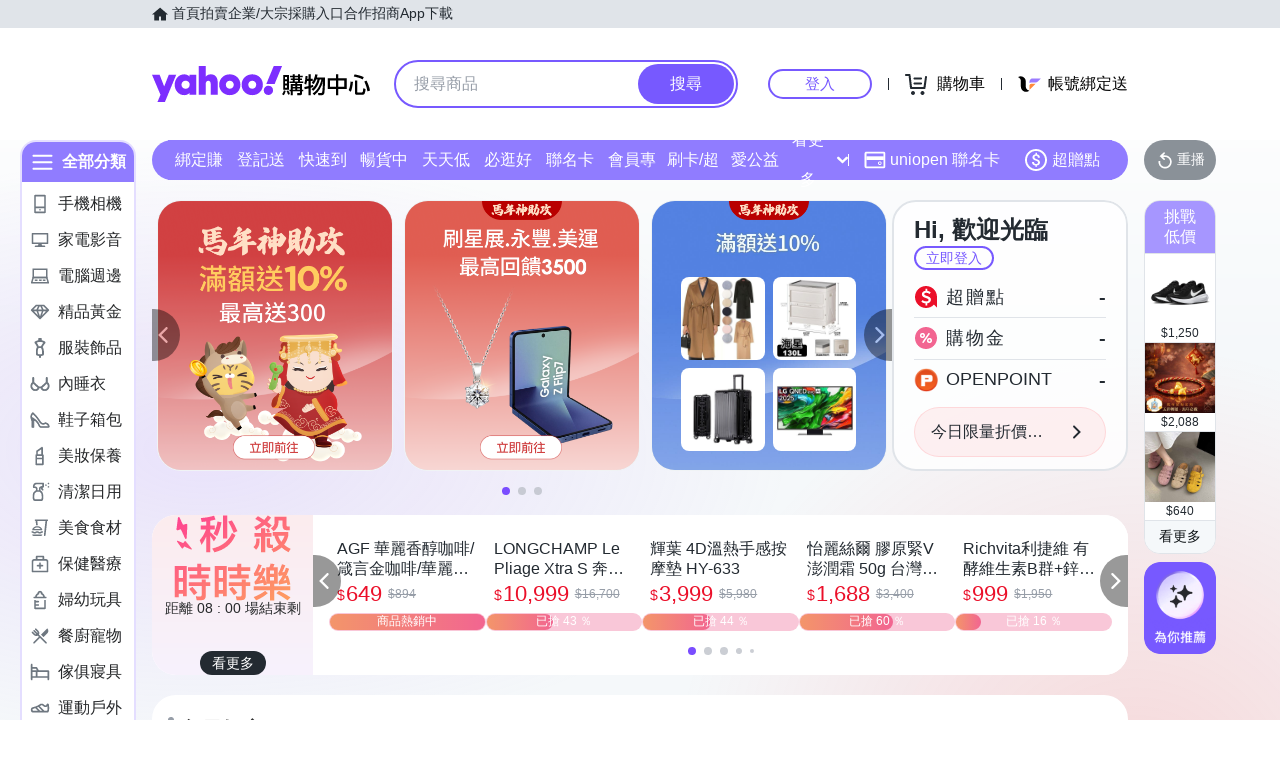

--- FILE ---
content_type: application/javascript; charset=utf-8
request_url: https://bw.scupio.com/ssp/initid.aspx?mode=L&cb=0.23064097535873684&mid=0
body_size: 247
content:
cb({'id':'CPL20260120105608322060'});